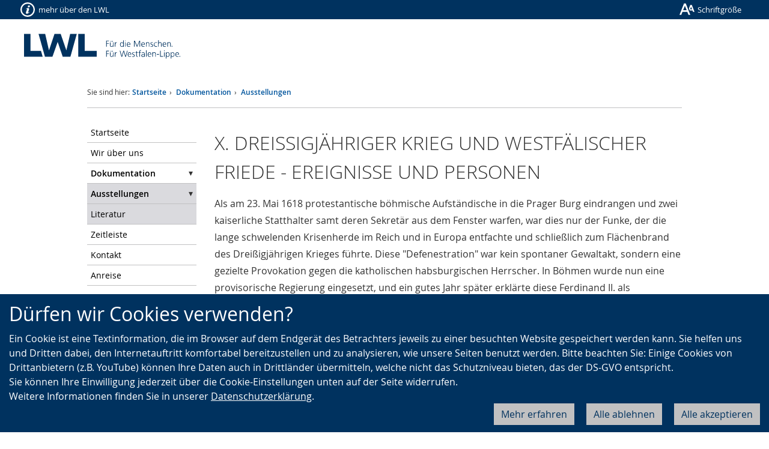

--- FILE ---
content_type: text/html; charset=utf-8
request_url: https://www.westfaelischer-friede.de/de/dokumentation/ausstellungen/krieg_30/
body_size: 15738
content:
<!doctype html>



<html lang="de">
    <head>
        <title>
            
            
    
    
    
    
        LWL
        
        |
    
    
    30 jahre Krieg
    

        </title>
        
        <meta name="qid" content="191"/>
        
        
            <meta name="google-site-verification"
                  content="W29REdGP01rRiupc_tv3b4XyutXyB3bVZ5VlTdifdaY"/>
        
        
            
            
                <meta name="robots"
                      content="noindex,follow"/>
            
            
            <meta name="viewport" content="width=device-width, initial-scale=1"/>
        
        

        
        
            <link rel="shortcut icon" href="/static/favicon.dbe22fe628ea.ico"/>
        
        <link rel="stylesheet" type="text/css" href="/static/css/base.02255995f566.css"/>
        
        
        
        
<link rel="stylesheet"
      href="/static/django_privacy_mgmt/css/privacy_mgmt.603526e06851.css" />


        <link rel="stylesheet"
              type="text/css"
              href="/static/css/django_privacy_mgmt/main.4faa3b1e71e0.css"/>
        
<script src="/static/django_privacy_mgmt/js/libs/js-cookie-3.0.5.ad8722b77203.js"></script>
<script src="/static/django_privacy_mgmt/js/privacy_mgmt.c88038be1b12.js"></script>
<script id="tracking_items" type="application/json">[{"name": "Youtube Videos", "slug": "YOUTUBE_VIDEOS", "id": 37, "description": "", "category": "SOCIAL_MEDIA"}, {"name": "Matomo", "slug": "MATOMO", "id": 34, "description": "", "category": "STATISTICS"}, {"name": "Notwendige Cookies", "slug": "ESSENTIAL_COOKIES", "id": 31, "description": "", "category": "ESSENTIAL"}]</script>

        
        
        

    
        
        
        
            
                <meta property="og:title" content="30 jahre Krieg">
            
            
                <meta property="og:url" content="https://www.westfaelischer-friede.de/de/dokumentation/ausstellungen/krieg_30/">
            
            
            
            
                <meta property="og:type" content="Article">
            
            
            
            
            
            
            
            
            
            
            
            
        
        
            <meta name="twitter:domain" content="www.westfaelischer-friede.de">
            
                <meta name="twitter:card" content="summary">
            
            
                <meta name="twitter:title" content="30 jahre Krieg">
            
            
                <meta name="twitter:url" content="https://www.westfaelischer-friede.de/de/dokumentation/ausstellungen/krieg_30/">
            
            
            
            
            
        
        
        
    


        
    </head>
    <body id="top"
          class="no-js lang-de  root-id-37093">
        
        
            <div class="skiplinks">
                <a class="sr-only sr-only-focusable" href="#mainnav" tabindex="1">Zur Hauptnavigation</a>
                <a class="sr-only sr-only-focusable" href="#sidenav" tabindex="2">Zur Seitennavigation</a>
                <a class="sr-only sr-only-focusable" href="#content" tabindex="3">Zum Inhalt</a>
            </div>
        
        

    
    
    
    
        
    
    
        <script type="text/javascript">
            var pkBaseURL = "https://piwik.lwl.org/piwik/";
            document.write(unescape("%3Cscript src='" + pkBaseURL + "piwik.js' type='text/javascript'%3E%3C/script%3E"));
        </script>
        <script type="text/javascript" async>
            (function () {
                const getCookieValue = (name) => {
                    try {
                        return document.cookie.match('(^|;)\\s*' + name + '\\s*=\\s*([^;]+)')?.pop() || '';
                    } catch (err) {
                        if (console && console.error) {
                            console.error(err);
                        }
                        return null;
                    }
                };
                const initPiwik = (tag) => {
                    const tracker = Piwik.getTracker(pkBaseURL + 'piwik.php', tag);

                    if (django_privacy_mgmt && django_privacy_mgmt.getPreference('STATISTICS')) {
                        tracker.setCookieConsentGiven();
                    } else {
                        tracker.disableCookies();
                    }

                    const contrastMode = getCookieValue('lwl-contrast-mode') === 'true';
                    tracker.setCustomDimension(1, contrastMode ? 'Active' : 'Inactive');
                    const fontsEnlarged = getCookieValue('lwl-font-settings') === 'true';
                    tracker.setCustomDimension(2, fontsEnlarged ? 'Large' : 'Normal');
                    const reducedAnimations = localStorage.getItem('animations') === 'off' || window.matchMedia('(prefers-reduced-motion: reduce)').matches
                    tracker.setCustomDimension(3, reducedAnimations ? 'Reduced' : 'Normal');

                    tracker.trackPageView();
                    tracker.enableLinkTracking();
                    window.tracker = tracker;
                };

                try { initPiwik(2); } catch(err) {}
                try { initPiwik(191); } catch(err) {}
            })();
        </script>
    
    <noscript>
        <div style="display: none;">
            <img src="https://piwik.lwl.org/piwik/piwik.php?idsite=2&amp;rec=1"
                 style="border:0"
                 alt="" />
            
                <img src="https://piwik.lwl.org/piwik/piwik.php?idsite=191&amp;rec=1"
                     style="border:0"
                     alt="" />
            
        </div>
    </noscript>


        
        



        
    
        
            

<div class="banner-cookie hidden-print" id="CookielawBanner">
    <div class="container">
        <h2 id="cookieinfo">Dürfen wir Cookies verwenden?</h2>
        <div class="cookie-wrapper">
            <span>Ein Cookie ist eine Textinformation, die im Browser auf dem Endgerät des Betrachters jeweils zu einer besuchten Website gespeichert werden kann. Sie helfen uns und Dritten dabei, den Internetauftritt komfortabel bereitzustellen und zu analysieren, wie unsere Seiten benutzt werden.  Bitte beachten Sie: Einige Cookies von Drittanbietern (z.B. YouTube) können Ihre Daten auch in Drittländer übermitteln, welche nicht das Schutzniveau bieten, das der DS-GVO entspricht.<br/>Sie können Ihre Einwilligung jederzeit über die Cookie-Einstellungen unten auf der Seite widerrufen.<br/>Weitere Informationen finden Sie in unserer <a href="/datenschutzerklaerung/">Datenschutzerklärung</a>.</span>
            <div class="cookie-controls">
                <button class="close-cookies btn btn-primary pull-right btn-light js-cookie-accept">
                    Alle akzeptieren
                </button>
                <button class="btn btn-primary pull-right js-modal-reject-all">Alle ablehnen</button>
                <button class="btn btn-primary pull-right btn-light js-cookie-settings">Mehr erfahren</button>
            </div>
        </div>
    </div>
</div>

        
        
        
            



<header class="header" role="banner">
    <div class="header-container">
        <div class="print-data">
            <span class="print-data-title">
                
                    www.westfaelischer-friede.de |
                    30 jahre Krieg
                    
                    
                
                - 25.01.2026
            </span>
            <span class="print-data-url">URL: https://www.westfaelischer-friede.de/de/dokumentation/ausstellungen/krieg_30/</span>
        </div>
        
        <div class="header-bar header-bar-small clearfix hidden-print"><a href="#"
                       class="pull-left header-bar-link header-bar-small-navigation"
                       data-toggle="popover"
                       data-placement="bottom"
                       data-content-target="popover-content-small-navigation"><span class="icon icon-tools-info-b-nobg"></span><span class="hidden-xs">mehr über den LWL</span></a><a href="#"
                   class="header-bar-link header-bar-font-size"
                   data-toggle="popover"
                   data-placement="bottom"
                   data-content-target="popover-content-font-size"><span class="icon icon-tools-font-size-nobg"></span><span class="hidden-xs">Schriftgröße</span></a><div class="popover popover-small-navigation fade bottom in"><div class="arrow"></div><div class="popover-content popover-content-small-navigation hidden hidden-print"><p>
    Der Landschaftsverband Westfalen-Lippe (LWL) arbeitet als Kommunalverband mit rund 17.000 Beschäftigten für die 8,3 Millionen Menschen in der Region Westfalen-Lippe. Er betreibt 35 Förderschulen, 21 Krankenhäuser und 18 Museen und ist außerdem einer der größten deutschen Hilfezahler für Menschen mit Behinderung.
</p><p>
    Mehr über die Arbeit und Aufgaben des LWL erfahren Sie hier:
</p><ul><li><a href="//www2.lwl.org/de/"
                   class="">LWL-Startseite</a></li><li><a href="//www2.lwl.org/de/LWL/portal/der-lwl-im-ueberblick/was-ist-der-lwl/"
                   class="">LWL im Überblick</a></li><li><a href="//www.politik.lwl.org/de/"
                   class="">Politik</a></li><li><a href="//www.lwl-soziales.de/de/"
                   class="">Soziales</a></li><li><a href="//www.lwl-psychiatrieverbund.de/de/"
                   class="">Psychiatrie</a></li><li><a href="//www.lwl-massregelvollzug.de/de/"
                   class="">Maßregelvollzug</a></li><li><a href="//jugend-und-schule.lwl.org/de/"
                   class="">Jugend und Schule</a></li><li><a href="//www.lwl-kultur.de/de/"
                   class="active">Kultur</a></li></ul></div></div><div class="popover popover-font-size fade bottom in"><div class="arrow"></div><div class="popover-content popover-content-font-size hidden hidden-print"><p>
                            Die Größe der Schrift und der Grafiken lässt sich sehr einfach über den Browser vergrößern oder verkleinern. Dazu einfach die STRG/CTRL-Taste gedrückt halten (Mac: &#8984;-Taste) und dann die Taste [+] (Plus) zum Vergrößern oder [&ndash;] (Minus) zum Verkleinern drücken. Mit der Kombination STRG (Mac: &#8984;-Taste) und 0 (Null) wird die Schriftgröße wieder auf die Standardeinstellungen zurückgesetzt.
                        </p><a class="popover-close" href="#">[×] schließen</a></div></div></div>
        <div class="header-logo clearfix">
            <div class="header-col col-xs-24">
                <h1 class="header-logo-main">
                    <a class="logo" href="//www.lwl.org/" accesskey="1">
                        <img class="visible-print-inline"
                            src="/static/img/logo-print.c82afefe1026.svg"
                            width="260"
                            height="42"
                            alt="LWL. Für die Menschen. Für Westfalen-Lippe."/>
                    </a>
                </h1>
            </div>
        </div>
        <nav id="mainnav" class="navbar navbar-default clearfix">
            <div id="mainnav-collapse"
                 class="navbar-collapse collapse"
                 aria-expanded="false"
                 role="menu">
                
                    
                
            </div>
        </nav>
        
            
            
        
    </div>
</header>

        
    
    
    <div class="container layout-col">
        <div class="row layout-row">
            
    <div class="maincontent center-block">
        <div class="col-sm-24 col-md-24 layout-col layout-breadcrumbs hidden-print">
            
            
                
                    <ul class="breadcrumb">
                        

<li>Sie sind hier:</li>

    
    <li  class="breadcrumb-first-item">
        <a href="/de/">
        Startseite
        </a>
    </li>

    
    <li >
        <a href="/de/dokumentation/">
        Dokumentation
        </a>
    </li>

    
    <li >
        <a href="/de/dokumentation/ausstellungen/">
        Ausstellungen
        </a>
    </li>


                    </ul>
                
            
        </div>
        
<div class="col-sm-5 col-md-5 layout-col layout-sidebar layout-sidebar-left">
    <button type="button"
            class="navbar-toggle collapsed"
            data-toggle="collapse"
            data-target="#sidenav-collapse"
            aria-expanded="false">
        <span class="icon">
            <span class="icon-bar"></span>
            <span class="icon-bar"></span>
            <span class="icon-bar"></span>
        </span>
        <span class="navbar-toggle-text">Navigation</span>
    </button>
    <div class="collapse navbar-collapse"
         id="sidenav-collapse"
         aria-expanded="false">
        




        
        <ul id="sidenav" class="sidenav nav nav-stacked nav-pills">
            

    <li class="sidenav-item page-id-37093   sidenav-toplevel-item ">
        
            <a href="/de/">Startseite</a>
        
        
            
                

    <li class="sidenav-item page-id-37096    parent-id-37093 ">
        
            <a href="/de/wir_ueber_uns/">Wir über uns</a>
        
        
    </li>

    <li class="sidenav-item page-id-37099    sidenav-item-opened parent-id-37093 ">
        
            <a href="/de/dokumentation/">Dokumentation</a>
        
        
            
                <ul class="nav nav-stacked sidenav-depth-1">
                    

    <li class="sidenav-item page-id-37102    sidenav-item-opened parent-id-37099 ">
        
            <a href="/de/dokumentation/ausstellungen/">Ausstellungen</a>
        
        
            
                <ul class="nav nav-stacked sidenav-depth-2">
                    


                </ul>
            
        
    </li>

    <li class="sidenav-item page-id-37882    parent-id-37099 ">
        
            <a href="/de/dokumentation/literatur/">Literatur</a>
        
        
    </li>


                </ul>
            
        
    </li>

    <li class="sidenav-item page-id-37885    parent-id-37093 ">
        
            <a href="/de/zeitleiste/">Zeitleiste</a>
        
        
    </li>

    <li class="sidenav-item page-id-37915    parent-id-37093 ">
        
            <a href="/de/kontakt/">Kontakt</a>
        
        
    </li>

    <li class="sidenav-item page-id-37933    parent-id-37093 ">
        
            <a href="/de/anreise/">Anreise</a>
        
        
    </li>


            
        
    </li>


        </ul>
        
    </div>
</div>

        <div id="content"
             class="col-sm-19 col-md-19 layout-col layout-main-content">
            
            
<div class="article article-plain-text" id="anker-76837">
    <div class="article-body">
        
            <h2 class="article-title">
                <span>X. DREISSIGJÄHRIGER KRIEG UND WESTFÄLISCHER FRIEDE - EREIGNISSE UND PERSONEN</span>
            </h2>
        
        
        <div class="article-text">Als am 23. Mai 1618 protestantische böhmische Aufständische in die Prager Burg eindrangen und zwei kaiserliche Statthalter samt deren Sekretär aus dem Fenster warfen, war dies nur der Funke, der die lange schwelenden Krisenherde im Reich und in Europa entfachte und schließlich zum Flächenbrand des Dreißigjährigen Krieges führte. Diese "Defenestration" war kein spontaner Gewaltakt, sondern eine gezielte Provokation gegen die katholischen habsburgischen Herrscher. In Böhmen wurde nun eine provisorische Regierung eingesetzt, und ein gutes Jahr später erklärte diese Ferdinand II. als böhmischen König für abgesetzt.
<br><br>
Doch die böhmischen Stände und ihr neu gewählter König, Kurfürst Friedrich V. von der Pfalz, vermochten es nicht, die protestantischen Kräfte zu einigen und für ihre Sache zu gewinnen. Ferdinand II. dagegen, seit 1619 auch Kaiser des Heiligen Römischen Reiches, wurde von seinen spanischen Verwandten und der katholischen Liga unter Maximilian von Bayern unterstützt. Mit der Schlacht am Weißen Berg endete der böhmische Aufstand bereits 1620 in einer vernichtenden Niederlage der Protestanten. Ferdinand ließ die Führer der Aufständischen öffentlich hinrichten, Böhmen wurde rekatholisiert: Besitzverschiebungen, Enteignung und Flucht eines Großteils der böhmischen Oberschicht waren die Folge. Doch der Krieg weitete sich aus: Nach 12 Jahren Waffenstillstand flammte 1621 der Kampf der nördlichen Niederlande um ihre Unabhängigkeit von Spanien wieder auf, besonders die "Spanische Straße", Nachschublinie der Spanier von Norditalien bis nach Brabant, war heftig umkämpft.
<br><br>
1625 trat der dänische König Christian IV. als selbsternannter Anführer der protestantischen Sache in den Krieg ein - aber er war dem militärischen Potential der katholisch-kaiserlichen Partei ebenfalls nicht gewachsen: Bereits 1626 mußte er eine schwere Niederlage gegen den katholischen Feldherrn Tilly hinnehmen. Drei Jahre später schloß Christian IV. mit dem Kaiser den für ihn milden Frieden von Lübeck und zog sich nach Dänemark zurück. Doch auch jetzt kehrte kein Friede ein: Ferdinand II. erließ 1629 das Restitutionsedikt, welches die Rekatholisierung zahlreicher protestantischer Gebiete und Güter vorsah und somit die Spannungen erheblich verschärfte. Zudem landete der schwedische König Gustav II. Adolf im Sommer 1630 in Pommern. Es folgte ein spektakulärer schwedischer Siegeszug tief in den Süden des Reichs hinein, der allerdings jäh endete, als Gustav Adolf Ende 1632 in der Schlacht bei Lützen fiel, gerade 38jährig. Der frühe Elan der Schweden war gebrochen; die Kaiserlichen erstarkten aufs neue. Nach dem Sieg über die Schweden 1634 bei Nördlingen konnte Ferdinand II. 1635 den Prager Frieden mit Sachsen schließen, dem sich fast alle Reichsstände anschlossen. Doch angesichts dieses Erfolges der feindlichen Habsburger erklärte das katholische Frankreich im Mai 1635 dem spanischen König und damit - indirekt - auch dem Kaiser den Krieg: Der Krieg wandelte sich vom Religions- zum europäischen Mächtekrieg. Hauptschauplatz blieb allerdings das Reichsgebiet, das in den nun folgenden Jahren schlimmer verwüstet wurde als je zuvor. Die umherziehenden Heere schleppten Seuchen mit sich, Elend und Gewalt eskalierten. Schließlich einigten sich die Kriegsparteien 1641 auf Verhandlungen in Münster und Osnabrück. Doch erst als der Kaiser - geschwächt durch die abnehmende Unterstützung der Spanier, die seit 1640 durch Aufstände im eigenen Land gebunden waren und gegen Frankreich zunehmend ins Hintertreffen gerieten - 1645 gezwungen war, auch die Reichsstände einzuladen, kamen die Gespräche in Gang. Spanier und Niederländer unterschrieben am 30. Januar 1648 in Münster einen Vertrag, der die sieben nördlichen Provinzen endlich in die Unabhängigkeit entließ. Die Verträge vom 24. Oktober 1648 schließlich beendeten nicht nur ein halbes Jahrhundert politischer und militärischer Krisen, sondern etablierten auch eine vergleichsweise stabile Ordnung in der Mitte Europas. Im Reich traten nun - unter dem Eindruck der Schrecken des Krieges - für fast 100 Jahre rechtliche Argumente an die Stelle der militärischen.<br> 
<i>J. K. / A. L.</i></div>
    </div>
    
        
<p class="scroll-to-top hidden-print">
    <a class="js-localscroll" href="#top">↑ Zum Seitenanfang</a>
</p>

    
</div>

<div class="article article-plain-text" id="anker-76840">
    <div class="article-body">
        
            <h2 class="article-title">
                <span>X.1. Der Prager Fenstersturz </span>
            </h2>
        
        
        <div class="article-text"><table border="0" width="545" cellpadding="0" cellspacing="0">
<tbody><tr><td align="right"><a href="http://www.lwl.org/LWL/Kultur/Westfaelischer_Friede/dokumentation/ausstellungen/prager/index2_html" class="g"></a></td></tr>
<tr><td><hr></td></tr>
<tr>
<td>Der große Krieg begann an der Peripherie des Reiches: Beim Prager Fenstersturz vom 23. Mai 1618 vollzog die böhmische Ständeopposition die radikale Abkehr vom Habsburger Erzherzog Ferdinand von Innerösterreich, der erst elf Monate zuvor zum König von Böhmen angenommen worden war. Dank familiärer Streitigkeiten im Hause Habsburg hatten die Ständevertreter in den Jahren zuvor ihren Einfluß auf die Regierungsgeschäfte ausgedehnt; auch konnten sie ihr protestantisches Bekenntnis zunehmend freier ausüben. Von Ferdinand war für die Zukunft eine entschlossene Zurückdrängung dieser ständischen Errungenschaften zu erwarten. Die aus dem Fenster geworfenen Räte überlebten den Anschlag, doch die Beziehung zwischen Herrscher und Beherrschten erlitt irreparablen Schaden. Die Stände setzten den Habsburger ab und wählten Kurfürst Friedrich V. von der Pfalz zum neuen König von Böhmen. Daraufhin sammelte Ferdinand eine politisch-militärische Koalition, um seine Autorität und die frühere politische Ordnung wiederherzustellen.
</td>
</tr>
</tbody></table> </div>
    </div>
    
        
<p class="scroll-to-top hidden-print">
    <a class="js-localscroll" href="#top">↑ Zum Seitenanfang</a>
</p>

    
</div>

<div class="article article-plain-text" id="anker-76843">
    <div class="article-body">
        
            <h2 class="article-title">
                <span>X.2. Die Schlacht am Weißen Berg </span>
            </h2>
        
        
        <div class="article-text"><table border="0" width="545" cellpadding="0" cellspacing="0">
<tbody><tr><td align="right"><a href="http://www.lwl.org/LWL/Kultur/Westfaelischer_Friede/dokumentation/ausstellungen/weisser_berg/index2_html" class="g"></a></td></tr>
<tr><td><hr></td></tr>
<tr>
<td>Nach dem Prager Fenstersturz setzten die Aufständischen eine provisorische Regierung in Böhmen ein, die im August 1619 Ferdinand II. absetzte und statt dessen den jungen Kurfürsten Friedrich V. von der Pfalz, Oberhaupt der protestantischen Union, als Regenten annahm. Doch als kurz danach die Kurfürsten - einschließlich des Pfälzers - den in Böhmen abgesetzten Ferdinand zum Kaiser wählten, verschlechterte sich die Lage der böhmischen Ständeopposition und ihres neuen Königs rasch. Aus dem Aufstand gegen den böhmischen König war ein Aufstand gegen den römisch-deutschen Kaiser geworden. Traditionsbewußte Fürsten wie der sächsische Kurfürst waren kaum bereit, Friedrich weiter zu unterstützen. So blieben die Böhmen weitgehend auf sich allein gestellt, als es am 8. November 1620 vor den Toren Prags zur ersten großen Schlacht des Krieges kam: Truppen der Liga und des Kaisers vernichteten innerhalb von zwei Stunden das böhmische Heer. Friedrich, von nun an spöttisch der "Winterkönig" genannt, mußte fliehen, und die Habsburger kehrten mit erweiterter Macht nach Böhmen zurück.
</td>
</tr>
</tbody></table> </div>
    </div>
    
</div>

<div class="article article-plain-text" id="anker-76846">
    <div class="article-body">
        
            <h2 class="article-title">
                <span>X.3. Veltlin - Heidelberg - Breda. Spanische Straße und Pfälzischer Krieg</span>
            </h2>
        
        
        <div class="article-text"><table border="0" width="545" cellpadding="0" cellspacing="0">
<tbody><tr><td align="right"><a href="http://www.lwl.org/LWL/Kultur/Westfaelischer_Friede/dokumentation/ausstellungen/veltlin/index2_html" class="g"></a></td></tr>
<tr><td><hr></td></tr>
<tr>
<td>Die Niederlage Friedrichs V. in Böhmen gab dessen Stammlande im Reich dem Zugriff der Sieger preis. Die Flandrische Armee der Spanier unter Ambrogio Spinola setzte sich zwischen 1620 und 1623 in den Besitz der Rheinpfalz. Spanien gewann dadurch einen wichtigen Stützpunkt an der "Spanischen Straße", jener logistischen Verbindungslinie zwischen Mailand und Brüssel, auf der Waren und Waffen für die Streitkräfte in den Niederlanden transportiert wurden. Auch die Konfrontation zwischen Spanien und den Graubündner Talschaften stand in Zusammenhang mit den strategischen Bedürfnissen der katholischen Großmacht: Die mehrheitlich protestantischen Veltliner Einwohner sollten rekatholisiert und den spanischen Militärbedürfnissen dienstbar gemacht werden. Für einige Jahre standen die Verkehrswege den Spaniern offen. Dadurch begünstigt, erzielte Spinolas Armee 1625 ihren größten Erfolg in den Niederlanden, die Einnahme der Oranierstadt Breda.
</td>
</tr>
</tbody></table> </div>
    </div>
    
        
<p class="scroll-to-top hidden-print">
    <a class="js-localscroll" href="#top">↑ Zum Seitenanfang</a>
</p>

    
</div>

<div class="article article-plain-text" id="anker-76849">
    <div class="article-body">
        
            <h2 class="article-title">
                <span>X.4. Dänischer Feldzug und Auftritt Wallensteins </span>
            </h2>
        
        
        <div class="article-text"><table border="0" width="545" cellpadding="0" cellspacing="0">
<tbody><tr><td align="right"><a href="http://www.lwl.org/LWL/Kultur/Westfaelischer_Friede/dokumentation/ausstellungen/d_feldzug/index2_html" class="g"></a></td></tr>
<tr><td><hr></td></tr>
<tr>
<td>König Christian IV. von Dänemark hatte sich 1625 mit England und den Vereinigten Niederlanden verbündet, um dem militärischen Vordringen der katholischen Heere nach Norddeutschland entgegenzutreten. Dabei konnte er in seiner Eigenschaft als Herzog von Holstein und als Obrist des Niedersächsischen Kreises sein bewaffnetes Auftreten als Schutzmaßnahme für die norddeutschen Stände rechtfertigen. Als das Ligaheer unter Tilly und Wallensteins neugeworbene Streitmacht ihm rasch hintereinander schwere Niederlagen zufügten, mußte Christian 1629 in Lübeck Frieden mit dem Kaiser schließen. Zwar waren die Bedingungen mild, das Ansehen des Dänenkönigs war aber angeschlagen, und Einfluß auf das weitere Kriegsgeschehen im Reich konnte er nicht mehr nehmen. Demgegenüber stand Kaiser Ferdinand II. auf der Höhe seiner Macht und verfügte im selben Jahr das Restitutionsedikt, die Rückgabe aller Kirchengüter, die seit 1552/1555 in protestantische Hand geraten waren, an ihre früheren Besitzer.
</td>
</tr>
</tbody></table> </div>
    </div>
    
        
<p class="scroll-to-top hidden-print">
    <a class="js-localscroll" href="#top">↑ Zum Seitenanfang</a>
</p>

    
</div>

<div class="article article-plain-text" id="anker-76852">
    <div class="article-body">
        
            <h2 class="article-title">
                <span>X.5. Der </span>
            </h2>
        
        
        <div class="article-text"><table border="0" width="545" cellpadding="0" cellspacing="0">
<tbody><tr><td align="right"><a href="http://www.lwl.org/LWL/Kultur/Westfaelischer_Friede/dokumentation/ausstellungen/loewe/index2_html" class="g"></a></td></tr>
<tr><td><hr></td></tr>
<tr>
<td>Die schwedische Verfassung band die Herrschaftsweise des Königs an die Zustimmung des Reichsrates und des Reichstages; nur hinsichtlich der äußeren Sicherheitspolitik verfügte er über freiere Handlungsoptionen. Seine sorgfältig geplante Landung auf Usedom/Pommern im Mittsommer 1630 begründete er als "Rettung" der Protestanten im Reich. Sie war militärisch u.a. durch die Entlassung Wallensteins aus seinem ersten Generalat und die Verlegung kaiserlicher Truppen nach Italien begünstigt. Die protestantischen Reichsfürsten zögerten zunächst, sich mit Gustav Adolf zu verbünden. Erst die Zerstörung Magdeburgs durch kaiserliche Truppen im Mai 1631 bewog Kursachsen und Kurbrandenburg zur Allianz mit Schweden. Der überwältigende Sieg der verbündeten schwedischen und sächsischen Heere in der Schlacht bei Breitenfeld (September 1631) öffnete den Schweden West- und Süddeutschland. Hatte sich Gustav Adolf schon in der innerschwedischen Propaganda als "Retter" und "Löwe aus Mitternacht", also aus dem Norden, stilisieren lassen, so wurde diese Interpretation nach seiner Landung gleichsam zum Leitmotiv schwedisch-protestantischer Propaganda, bald aber auch eines hochfliegenden Selbstverständnisses.
</td>
</tr>
</tbody></table> </div>
    </div>
    
        
<p class="scroll-to-top hidden-print">
    <a class="js-localscroll" href="#top">↑ Zum Seitenanfang</a>
</p>

    
</div>

<div class="article article-plain-text" id="anker-76855">
    <div class="article-body">
        
            <h2 class="article-title">
                <span>X.6. Gustav Adolf ? Verehrung und Kult</span>
            </h2>
        
        
        <div class="article-text"><table border="0" width="545" cellpadding="0" cellspacing="0">
<tbody><tr><td align="right"><a href="http://www.lwl.org/LWL/Kultur/Westfaelischer_Friede/dokumentation/ausstellungen/gustav/index2_html" class="g"></a></td></tr>
<tr><td><hr></td></tr>
<tr>
<td>Mit dem Sieg von Breitenfeld setzte eine mythische Verehrung Gustav Adolfs ein, die ihn im Verlauf des Krieges ? nicht zuletzt dank seiner eigenen Propaganda ? zur Retter- und Erlösergestalt stilisierte. Nach seinem Tod steigerte sich dies zu einem wahren Kult. Die Popularität des Königs spiegelte sich in vorher nie dagewesenem Maße in kunsthandwerklichen Gegenständen und brachte eine regelrechte "Industrie" hervor. Der diesem Thema gewidmete Raum der Ausstellung zeigt einerseits persönliche Geschenke, die Gustav Adolf selbst vergab und die in späterer Zeit wie "Sekundärreliquien" behandelt wurden, andererseits sind offizielle Präsente zu sehen, die er selbst erhielt - wie beispielsweise Teile des Hainhofer Kunstschrankes. Die dritte und größte Gruppe von Reliquien der Gustav Adolf-Verehrung sind Produkte wie Tafelgeräte, Wachsfigürchen oder Spielsteine.
</td>
</tr>
</tbody></table> </div>
    </div>
    
        
<p class="scroll-to-top hidden-print">
    <a class="js-localscroll" href="#top">↑ Zum Seitenanfang</a>
</p>

    
</div>

<div class="article article-plain-text" id="anker-76858">
    <div class="article-body">
        
            <h2 class="article-title">
                <span>X.7. Tod bei Lützen</span>
            </h2>
        
        
        <div class="article-text"><table border="0" width="545" cellpadding="0" cellspacing="0">
<tbody><tr><td align="right"><a href="http://www.lwl.org/LWL/Kultur/Westfaelischer_Friede/dokumentation/ausstellungen/tod_bei/index2_html" class="g"></a></td></tr>
<tr><td><hr></td></tr>
<tr>
<td>Gustav Adolfs politische Ambitionen werden in einer großen Büste anschaulich, die von der Putt für die Festung Gustavsburg entwarf, die zeitweilige Residenz des Königs bei Mainz. Für die katholischen Mächte nahmen die territorialen Zugewinne in Kurbayern bedrohliche Formen an; der Übergang schwedischer Truppen über den Lech und der Tod des kaiserlichen Heerführers Tilly waren einschneidende Ereignisse. Zu Gustav Adolfs Hauptgegner wurde der neuerlich berufene Generalissimus Wallenstein. Die nur kurze, wenngleich militärisch erfolgreiche Phase schwedischer Kriegsführung auf Reichsboden unter dem Oberkommando von Gustav Adolf endete im November 1632 jäh mit dem Tod des Königs bei Lützen.
</td>
</tr>
</tbody></table> </div>
    </div>
    
        
<p class="scroll-to-top hidden-print">
    <a class="js-localscroll" href="#top">↑ Zum Seitenanfang</a>
</p>

    
</div>

<div class="article article-plain-text" id="anker-76861">
    <div class="article-body">
        
            <h2 class="article-title">
                <span>X.8. Nördlingen ? Letzter Triumph der Habsburger </span>
            </h2>
        
        
        <div class="article-text"><table border="0" width="545" cellpadding="0" cellspacing="0">
<tbody><tr><td align="right"><a href="http://www.lwl.org/LWL/Kultur/Westfaelischer_Friede/dokumentation/ausstellungen/letzter/index2_html" class="g"></a></td></tr>
<tr><td><hr></td></tr>
<tr>
<td>Der Tod des Schwedenkönigs ließ ein Machtvakuum entstehen. Die schwedische Außenpolitik lag nun ganz in Händen des Reichskanzlers Axel Oxenstierna. Kaiserliche wie schwedische Kriegspartei umwarben gleichermaßen die protestantischen Vormächte Sachsen und Brandenburg. Wallenstein, in dieser Hinsicht Gegenspieler Oxenstiernas, versuchte durch Geheimverhandlungen beiderseitige Allianzen zu schließen. Sein undurchsichtiges Taktieren wurde ihm zum Verhängnis: Seine Ermordung in Cheb/Eger gehört zu den bekanntesten Momenten des Krieges; sie wurde schon von den Zeitgenossen unterschiedlich interpretiert. Schließlich bewog der überwältigende Sieg der kaiserlichen Truppen bei Nördlingen (1634) den Großteil der Reichsstände, dem 1635 zwischen dem Kaiser und Kursachsen geschlossenen Prager Frieden beizutreten. Schweden war nun von den meisten Bündnispartnern verlassen. Doch die protestantischen Stände fanden eine neue Schutzmacht mit Frankreich, das kurz darauf offen in den Krieg eintrat.
</td>
</tr>
</tbody></table> </div>
    </div>
    
        
<p class="scroll-to-top hidden-print">
    <a class="js-localscroll" href="#top">↑ Zum Seitenanfang</a>
</p>

    
</div>

<div class="article article-plain-text" id="anker-76864">
    <div class="article-body">
        
            <h2 class="article-title">
                <span>X.9. Kaiser, König, Kardinal. Frankreich greift ein </span>
            </h2>
        
        
        <div class="article-text"><table border="0" width="545" cellpadding="0" cellspacing="0">
<tbody><tr><td align="right"><a href="http://www.lwl.org/LWL/Kultur/Westfaelischer_Friede/dokumentation/ausstellungen/kaiser/index2_html" class="g"></a></td></tr>
<tr><td><hr></td></tr>
<tr>
<td>War Frankreich zunächst durch seine Unterstützung der protestantischen Reichsfürsten und durch seine Finanzhilfe für Schweden nur indirekt am Krieg beteiligt, so griff es 1635 nach Beendigung der inneren Konflikte offen in den Krieg gegen Spanien ein. Ziele waren die Lösung Frankreichs aus der Umklammerung durch die spanischen und österreichischen Habsburger und die Schwächung der Macht des Kaisers innerhalb des Reiches; dabei sollten gleichzeitig die Gebiete nördlich der Pyrenäen und westlich des Oberrheins unter Frankreichs unumschränkte militärische Kontrolle gebracht werden. Auf französischer Seite bestimmten Ludwig XIII. und Kardinal Richelieu die Kriegsführung, denen in Spanien König Philipp IV. und Conde Duque Olivares gegenüberstanden. Im Kampf zwischen dem "Allerchristlichsten" und dem "Katholischen" König ging es Philipp IV. vor allem um Bewahrung der spanischen Vorrangstellung in Europa, die Sicherung der italienischen und burgundischen Positionen sowie die Untergrabung der politisch-militärischen Zusammenarbeit zwischen Frankreich und der niederländischen Republik. Während die Portraits und die allegorische Malerei dazu dienten, die jeweils eigenen Kriegserfolge zu verherrlichen, wurde besonders die französische Grafik in Form von Flugblättern und Pamphleten mit entsprechender Verbreitung dazu genutzt, den spanischen Gegner zu karikieren.
</td>
</tr>
</tbody></table> </div>
    </div>
    
        
<p class="scroll-to-top hidden-print">
    <a class="js-localscroll" href="#top">↑ Zum Seitenanfang</a>
</p>

    
</div>

<div class="article article-plain-text" id="anker-76867">
    <div class="article-body">
        
            <h2 class="article-title">
                <span>X.10. Der umkämpfte Weg zum Frieden </span>
            </h2>
        
        
        <div class="article-text"><table border="0" width="545" cellpadding="0" cellspacing="0">
<tbody><tr><td align="right"><a href="http://www.lwl.org/LWL/Kultur/Westfaelischer_Friede/dokumentation/ausstellungen/umkam_weg/index2_html" class="g"></a></td></tr>
<tr><td><hr></td></tr>
<tr>
<td>Weihnachten 1641 einigten sich Schweden, Frankreich und der Kaiser auf die Aufnahme von Friedensgesprächen in Münster und Osnabrück. Dies bedeutete freilich keineswegs das Inkrafttreten eines Waffenstillstands; die Kämpfe gingen vielmehr bis unmittelbar vor Friedensschluß 1648 weiter. 1643/45 unterband Schweden durch einen siegreichen Krieg gegen Christian IV. dänische Vermittlungsversuche. Als Spanien nach Niederlagen gegen Frankreich und wegen innenpolitischer Probleme in Katalonien und Portugal den Kaiser nicht mehr unterstützen konnte, geriet dieser militärisch nach der Schlacht bei Jankau (März 1645) in eine unhaltbare Lage. Ferdinand III. mußte in die Zulassung der Reichsstände zu den Verhandlungen einwilligen und seinen wichtigsten Ratgeber, den Grafen Trauttmansdorff, mit Sondervollmachten nach Westfalen entsenden. Nun wurden die Sachfragen ernsthaft verhandelt, so daß es am 24. Oktober 1648 zur Unterzeichnung des Friedensschlusses kam. Bereits am 30. Januar 1648 hatten Spanien und die Niederlande ihren Frieden geschlossen.
</td>
</tr>
</tbody></table> </div>
    </div>
    
        
<p class="scroll-to-top hidden-print">
    <a class="js-localscroll" href="#top">↑ Zum Seitenanfang</a>
</p>

    
</div>

            




        </div>
        
        <div class="col-sm-24 col-md-24 layout-col layout-footer hidden-print"></div>
    </div>

        </div>
    </div>

    
        
        
            <footer class="footer">
                <div class="footer-container">
                    
                    
                    
                        
                            
                            
                        
                    
                    <div class="footer-links clearfix">
                        <div class="col-24 col-md-6">© Landschaftsverband Westfalen-Lippe (LWL)</div>
                        <div class="col-sm-5 col-md-7 col-lg-8">
                            <ul class="list-inline footer-links-actions">
                                <li>
                                    <a href="#top" class="js-localscroll"><span class="icon icon-tools-top-nobg"></span><span class="visible-xs-inline visible-md-inline visible-lg-inline">Nach oben</span></a>
                                </li>
                                <li>
                                    <a href="#print" onclick="window.print()" rel="nofollow"><span class="icon icon-tools-print-nobg"></span><span class="visible-xs-inline visible-md-inline visible-lg-inline">Seite drucken</span></a>
                                </li>
                                <li>
                                    <a href="reperr"
                                       rel="nofollow"><span class="icon icon-tools-warning-nobg"></span><span class="visible-xs-inline visible-md-inline visible-lg-inline">Fehler melden</span></a>
                                </li>
                            </ul>
                        </div>
                        <div class="col-sm-19 col-md-11 col-lg-10 text-right">
                            <ul class="list-inline footer-links-info">
                                <li>
                                    <a href="https://www.lwl.org/LWL/Der_LWL/Barrierefreiheit/">Barrierefreiheit</a>
                                </li>
                                <li>
<a href="#" class="js-cookie-settings">Cookie-Einstellungen</a>
</li>
                                <li>
                                    <a href="https://www.lwl.org/LWL/Der_LWL/Datenschutz/">Datenschutz</a>
                                </li>
                                
                                <li>
                                    <a href="/kontakt/impressum"
                                       rel="noopener">Impressum</a>
                                </li>
                                
                                <li>
                                    <a href="/kontakt"
                                       rel="noopener">Kontakt</a>
                                </li>
                                <li>
                                    <a href="https://www.lwl.org/LWL/Der_LWL/English/">About LWL</a>
                                </li>
                            </ul>
                        </div>
                    </div>
                </div>
            </footer>
        
    

        

<div class="modal fade cookie-modal"
     id="privacysettings"
     tabindex="-1"
     role="dialog"
     aria-labelledby="privacylabel">
    <div class="modal-dialog privacy-modal" role="document">
        <div class="modal-content">
            <div class="modal-body">
                <div class="d-flex justify-content-between">
                    <h1 class="heading-plugin--h3 mb-4">Cookies im Allgemeinen</h1>
                    <button type="button"
                            class="btn btn-link close"
                            data-dismiss="modal"
                            aria-label="Schließen">
                        Schließen
                        <span aria-hidden="true" class="btn btn-danger close-icon">
                            <svg class="icon icon-lg" viewBox="0 0 32 32">
                                <path d="M32 25.75c0 0.718-0.25 1.33-0.754 1.832l-3.664 3.664c-0.502 0.502-1.114 0.754-1.832 0.754s-1.328-0.252-1.832-0.754l-7.918-7.92-7.918 7.92c-0.504 0.502-1.114 0.754-1.832 0.754s-1.33-0.252-1.832-0.754l-3.664-3.664c-0.504-0.502-0.754-1.114-0.754-1.832 0-0.716 0.25-1.328 0.754-1.83l7.92-7.92-7.92-7.92c-0.504-0.502-0.754-1.114-0.754-1.83 0-0.718 0.25-1.33 0.754-1.832l3.664-3.664c0.502-0.502 1.114-0.754 1.832-0.754s1.328 0.252 1.832 0.754l7.918 7.92 7.918-7.92c0.504-0.502 1.114-0.754 1.832-0.754s1.33 0.252 1.832 0.754l3.664 3.664c0.504 0.502 0.754 1.114 0.754 1.832 0 0.716-0.25 1.328-0.754 1.83l-7.92 7.92 7.92 7.92c0.504 0.5 0.754 1.112 0.754 1.83z">
                                </path>
                            </svg>
                        </span>
                    </button>
                </div>
                <div><p>Auf unseren Internetseiten verwenden wir Cookies. Ein Cookie ist eine Textinformation, die die besuchte Website &uuml;ber den Webbrowser auf dem Computer des Betrachters (&bdquo;Client&ldquo;) platziert. Der Cookie wird entweder vom Webserver an den Browser gesendet oder von einem Skript (etwa JavaScript) in der Website erzeugt. Der Client sendet die Cookie-Information bei sp&auml;teren, neuen Besuchen dieser Seite mit jeder Anforderung wieder an den Server. Um Ihnen eine angenehmere Erfahrung zu bieten, nutzen wir Cookies beispielsweise zum Speichern Ihrer Spracheinstellungen oder zur Erhebung von anonymen statistischen Daten, mit welchen wir das Besuchererlebnis/die Ergonomie auf unseren Online-Diensten optimieren k&ouml;nnen.</p>

<p>Cookies helfen uns dabei, unser digitales Angebot besser zu gestalten. Dabei setzen wir eigene Cookies und Cookies von Drittanbietern wie z.B. YouTube oder Google ein.<br />
Sie k&ouml;nnen hier oder in Ihren Browsereinstellungen das Setzen von technisch nicht erforderlichen Cookies einschr&auml;nken, verhindern oder widerrufen. Sie k&ouml;nnen auch die automatische L&ouml;schung von Cookies bei der Schlie&szlig;ung des Browserfensters veranlassen. Weitere Informationen zu den eingesetzten Cookies und der Verarbeitung Ihrer Daten erhalten Sie in unserer Datenschutzerkl&auml;rung.&nbsp;</p>

<p>Unten finden Sie die Cookies in Kategorien aufgeteilt, wobei Sie die Kategorie mittels Opt-in aus- oder abw&auml;hlen k&ouml;nnen.</p></div>
                
                    <div class="privacy-category">
                        <div class="privacy-category-head">
                            <label>
                                <span class="privacy-checkbox">
                                    <input type="checkbox"
                                           data-js="privacy-check"
                                           disabled="disabled"
                                           name="ESSENTIAL" />
                                </span>Unbedingt erforderliche Cookies
                            </label>
                            <span class="privacy-info-icon"
                                  data-js="privacy-info-toggle"
                                  data-target="info-ESSENTIAL">
                                <svg class="icon" viewBox="0 0 32 32">
                                    <path d="M32 16c0 2.902-0.714 5.578-2.146 8.030-1.428 2.452-3.372 4.394-5.82 5.824-2.454 1.432-5.13 2.146-8.036 2.146-2.9 0-5.578-0.714-8.030-2.146-2.454-1.43-4.39-3.374-5.824-5.824-1.428-2.452-2.144-5.126-2.144-8.030s0.716-5.58 2.144-8.032c1.434-2.452 3.372-4.392 5.824-5.822 2.452-1.432 5.128-2.148 8.030-2.148 2.904 0 5.582 0.716 8.036 2.148 2.45 1.43 4.392 3.372 5.82 5.822 1.432 2.452 2.146 5.128 2.146 8.032zM18.666 7.332v-3.334c0-0.196-0.060-0.354-0.188-0.478-0.124-0.124-0.284-0.188-0.478-0.188h-4c-0.194 0-0.354 0.062-0.48 0.188-0.124 0.124-0.186 0.284-0.186 0.478v3.334c0 0.196 0.060 0.356 0.186 0.48s0.288 0.186 0.48 0.186h4c0.196 0 0.354-0.062 0.478-0.186 0.128-0.124 0.188-0.284 0.188-0.48zM21.334 25.998v-3.332c0-0.196-0.064-0.354-0.188-0.478-0.124-0.126-0.286-0.19-0.48-0.19h-2v-10.664c0-0.196-0.060-0.358-0.188-0.48-0.124-0.124-0.284-0.188-0.478-0.188h-6.668c-0.194 0-0.352 0.062-0.478 0.188-0.124 0.124-0.186 0.286-0.186 0.48v3.332c0 0.196 0.062 0.354 0.186 0.478 0.126 0.126 0.286 0.19 0.478 0.19h2.002v6.664h-2.002c-0.194 0-0.352 0.062-0.478 0.19-0.124 0.124-0.186 0.284-0.186 0.478v3.332c0 0.196 0.062 0.356 0.186 0.48 0.126 0.124 0.286 0.188 0.478 0.188h9.334c0.196 0 0.356-0.062 0.48-0.188 0.124-0.124 0.188-0.284 0.188-0.48z">
                                    </path>
                                </svg>
                            </span>
                        </div>
                        <div class="privacy-info" id="info-ESSENTIAL"><p>Diese Cookies und Services sind n&ouml;tig, damit Sie unsere Online-Dienste besuchen und deren Features verwenden k&ouml;nnen. Ohne sie k&ouml;nnen zum Beispiel Services wie Login (Sessions), Spracheinstellungen, Einkaufswagen und Privacy-Einstellungen sowie sicherheitsrelevante Services nicht bereitgestellt werden. Mit Ausnahme des Logins (Sessions), werden keine&nbsp;sch&uuml;tzenswerten Informationen gesammelt, welche Sie identifizieren k&ouml;nnen. Die Verwendung der unbedingt (technisch) erforderlichen Cookies k&ouml;nnen Sie nicht abw&auml;hlen, da ohne diese eine Nutzung der Seite nicht m&ouml;glich ist (vgl. &sect; 25 Abs. 2 TTDSG).</p></div>
                        <ul class="privacy-item-list">
                            
                                <li class="privacy-item">
                                    <div class="privacy-item-head">
                                        <label>
                                            <input type="checkbox"
                                                   data-js="privacy-check"
                                                   data-category="ESSENTIAL"
                                                   disabled="disabled"
                                                   name="31" />
                                            Notwendige Cookies
                                        </label>
                                        
                                        <span class="privacy-info-toggle"
                                              data-js="privacy-info-toggle"
                                              data-target="info-31">
                                            <span class="privacy-info-arrow"></span>
                                        </span>
                                    </div>
                                    <div class="privacy-info" id="info-31">
                                        
                                        
                                            <ul>
                                                
                                                    <li>
                                                        <p>
                                                            <strong>lwl-tutorial</strong>
                                                        </p>
                                                        <p>Notwendig für die Navigation durch die Seitenebenen zur Anzeige der Unterseiten in der Navigation.</p>
                                                        
                                                            <p>Lebenszeit: Dauerhaft</p>
                                                        
                                                        
                                                    </li>
                                                
                                                    <li>
                                                        <p>
                                                            <strong>django_language</strong>
                                                        </p>
                                                        <p>Bestimmt die bevorzugte Sprache des Besuchers. Ermöglicht der Webseite, beim erneuten Besuch des Besuchers die bevorzugte Sprache festzulegen.</p>
                                                        
                                                            <p>Lebenszeit: 1 Jahr</p>
                                                        
                                                        
                                                    </li>
                                                
                                                    <li>
                                                        <p>
                                                            <strong>csrftoken</strong>
                                                        </p>
                                                        <p>Hilft, Cross-Site Request Forgery- (CSRF-) Angriffe zu verhindern.</p>
                                                        
                                                            <p>Lebenszeit: 1 Jahr</p>
                                                        
                                                        
                                                    </li>
                                                
                                                    <li>
                                                        <p>
                                                            <strong>Facebook Pixel</strong>
                                                        </p>
                                                        
                                                        
                                                        
                                                    </li>
                                                
                                            </ul>
                                        
                                    </div>
                                </li>
                            
                        </ul>
                    </div>
                
                    <div class="privacy-category">
                        <div class="privacy-category-head">
                            <label>
                                <span class="privacy-checkbox">
                                    <input type="checkbox"
                                           data-js="privacy-check"
                                           
                                           name="STATISTICS" />
                                </span>Cookies für die Website-Analyse
                            </label>
                            <span class="privacy-info-icon"
                                  data-js="privacy-info-toggle"
                                  data-target="info-STATISTICS">
                                <svg class="icon" viewBox="0 0 32 32">
                                    <path d="M32 16c0 2.902-0.714 5.578-2.146 8.030-1.428 2.452-3.372 4.394-5.82 5.824-2.454 1.432-5.13 2.146-8.036 2.146-2.9 0-5.578-0.714-8.030-2.146-2.454-1.43-4.39-3.374-5.824-5.824-1.428-2.452-2.144-5.126-2.144-8.030s0.716-5.58 2.144-8.032c1.434-2.452 3.372-4.392 5.824-5.822 2.452-1.432 5.128-2.148 8.030-2.148 2.904 0 5.582 0.716 8.036 2.148 2.45 1.43 4.392 3.372 5.82 5.822 1.432 2.452 2.146 5.128 2.146 8.032zM18.666 7.332v-3.334c0-0.196-0.060-0.354-0.188-0.478-0.124-0.124-0.284-0.188-0.478-0.188h-4c-0.194 0-0.354 0.062-0.48 0.188-0.124 0.124-0.186 0.284-0.186 0.478v3.334c0 0.196 0.060 0.356 0.186 0.48s0.288 0.186 0.48 0.186h4c0.196 0 0.354-0.062 0.478-0.186 0.128-0.124 0.188-0.284 0.188-0.48zM21.334 25.998v-3.332c0-0.196-0.064-0.354-0.188-0.478-0.124-0.126-0.286-0.19-0.48-0.19h-2v-10.664c0-0.196-0.060-0.358-0.188-0.48-0.124-0.124-0.284-0.188-0.478-0.188h-6.668c-0.194 0-0.352 0.062-0.478 0.188-0.124 0.124-0.186 0.286-0.186 0.48v3.332c0 0.196 0.062 0.354 0.186 0.478 0.126 0.126 0.286 0.19 0.478 0.19h2.002v6.664h-2.002c-0.194 0-0.352 0.062-0.478 0.19-0.124 0.124-0.186 0.284-0.186 0.478v3.332c0 0.196 0.062 0.356 0.186 0.48 0.126 0.124 0.286 0.188 0.478 0.188h9.334c0.196 0 0.356-0.062 0.48-0.188 0.124-0.124 0.188-0.284 0.188-0.48z">
                                    </path>
                                </svg>
                            </span>
                        </div>
                        <div class="privacy-info" id="info-STATISTICS"><p>Mit Ihrer Einwilligung verwenden wir die Open-Source-Software Matomo zur Analyse und statistischen Auswertung der Nutzung der Website. Hierzu werden Cookies eingesetzt. Die dadurch erhaltenen Informationen &uuml;ber die Websitenutzung werden ausschlie&szlig;lich an unsere Server &uuml;bertragen und in Nutzungsprofilen zusammengefasst. Eine Weitergabe der erfassten Daten an Dritte erfolgt nicht. Die IP-Adressen werden anonymisiert (IPMasking), sodass eine Zuordnung zu einzelnen Personen nicht m&ouml;glich ist. Die Verarbeitung der Daten erfolgt auf Grundlage Ihrer Einwilligung nach Art. 6 Abs. 1 S. 1 lit. a DSGVO.</p></div>
                        <ul class="privacy-item-list">
                            
                                <li class="privacy-item">
                                    <div class="privacy-item-head">
                                        <label>
                                            <input type="checkbox"
                                                   data-js="privacy-check"
                                                   data-category="STATISTICS"
                                                   
                                                   name="34" />
                                            Matomo
                                        </label>
                                        
                                        <span class="privacy-info-toggle"
                                              data-js="privacy-info-toggle"
                                              data-target="info-34">
                                            <span class="privacy-info-arrow"></span>
                                        </span>
                                    </div>
                                    <div class="privacy-info" id="info-34">
                                        
                                        
                                            <ul>
                                                
                                                    <li>
                                                        <p>
                                                            <strong>_pk_id*</strong>
                                                        </p>
                                                        <p>Erfasst Statistiken über Besuche des Benutzers auf der Website, wie z.B . die Anzahl der Besuche, durch schnittliche Verweildauer auf der Website und welche Seiten gelesen wurden.</p>
                                                        
                                                            <p>Lebenszeit: 1 Jahr</p>
                                                        
                                                        
                                                            <p>Domäne: piwik.lwl.org</p>
                                                        
                                                    </li>
                                                
                                                    <li>
                                                        <p>
                                                            <strong>_pk_ses*</strong>
                                                        </p>
                                                        <p>Wird von Piwik Analytics Platform genutzt, um Seitenabrufe des Besuchers während der Sitzung nach zu verfolgen.</p>
                                                        
                                                            <p>Lebenszeit: 1 Tag</p>
                                                        
                                                        
                                                            <p>Domäne: piwik.lwl.org</p>
                                                        
                                                    </li>
                                                
                                                    <li>
                                                        <p>
                                                            <strong>_pk_ref.*</strong>
                                                        </p>
                                                        <p>Speicherung der ID der Herkunftsseite (referrer ID)</p>
                                                        
                                                            <p>Lebenszeit: 6 Monate</p>
                                                        
                                                        
                                                            <p>Domäne: https://piwik.lwl.org/piwik/piwik.js</p>
                                                        
                                                    </li>
                                                
                                            </ul>
                                        
                                    </div>
                                </li>
                            
                        </ul>
                    </div>
                
                    <div class="privacy-category">
                        <div class="privacy-category-head">
                            <label>
                                <span class="privacy-checkbox">
                                    <input type="checkbox"
                                           data-js="privacy-check"
                                           
                                           name="SOCIAL_MEDIA" />
                                </span>Social Media
                            </label>
                            <span class="privacy-info-icon"
                                  data-js="privacy-info-toggle"
                                  data-target="info-SOCIAL_MEDIA">
                                <svg class="icon" viewBox="0 0 32 32">
                                    <path d="M32 16c0 2.902-0.714 5.578-2.146 8.030-1.428 2.452-3.372 4.394-5.82 5.824-2.454 1.432-5.13 2.146-8.036 2.146-2.9 0-5.578-0.714-8.030-2.146-2.454-1.43-4.39-3.374-5.824-5.824-1.428-2.452-2.144-5.126-2.144-8.030s0.716-5.58 2.144-8.032c1.434-2.452 3.372-4.392 5.824-5.822 2.452-1.432 5.128-2.148 8.030-2.148 2.904 0 5.582 0.716 8.036 2.148 2.45 1.43 4.392 3.372 5.82 5.822 1.432 2.452 2.146 5.128 2.146 8.032zM18.666 7.332v-3.334c0-0.196-0.060-0.354-0.188-0.478-0.124-0.124-0.284-0.188-0.478-0.188h-4c-0.194 0-0.354 0.062-0.48 0.188-0.124 0.124-0.186 0.284-0.186 0.478v3.334c0 0.196 0.060 0.356 0.186 0.48s0.288 0.186 0.48 0.186h4c0.196 0 0.354-0.062 0.478-0.186 0.128-0.124 0.188-0.284 0.188-0.48zM21.334 25.998v-3.332c0-0.196-0.064-0.354-0.188-0.478-0.124-0.126-0.286-0.19-0.48-0.19h-2v-10.664c0-0.196-0.060-0.358-0.188-0.48-0.124-0.124-0.284-0.188-0.478-0.188h-6.668c-0.194 0-0.352 0.062-0.478 0.188-0.124 0.124-0.186 0.286-0.186 0.48v3.332c0 0.196 0.062 0.354 0.186 0.478 0.126 0.126 0.286 0.19 0.478 0.19h2.002v6.664h-2.002c-0.194 0-0.352 0.062-0.478 0.19-0.124 0.124-0.186 0.284-0.186 0.478v3.332c0 0.196 0.062 0.356 0.186 0.48 0.126 0.124 0.286 0.188 0.478 0.188h9.334c0.196 0 0.356-0.062 0.48-0.188 0.124-0.124 0.188-0.284 0.188-0.48z">
                                    </path>
                                </svg>
                            </span>
                        </div>
                        <div class="privacy-info" id="info-SOCIAL_MEDIA"></div>
                        <ul class="privacy-item-list">
                            
                                <li class="privacy-item">
                                    <div class="privacy-item-head">
                                        <label>
                                            <input type="checkbox"
                                                   data-js="privacy-check"
                                                   data-category="SOCIAL_MEDIA"
                                                   
                                                   name="37" />
                                            Youtube Videos
                                        </label>
                                        
                                        <span class="privacy-info-toggle"
                                              data-js="privacy-info-toggle"
                                              data-target="info-37">
                                            <span class="privacy-info-arrow"></span>
                                        </span>
                                    </div>
                                    <div class="privacy-info" id="info-37">
                                        
                                        
                                            <ul>
                                                
                                                    <li>
                                                        <p>
                                                            <strong>NID</strong>
                                                        </p>
                                                        <p>Wird verwendet, um YouTube-Inhalte zu entsperren.</p>
                                                        
                                                            <p>Lebenszeit: 6 Monate</p>
                                                        
                                                        
                                                            <p>Domäne: google.com</p>
                                                        
                                                    </li>
                                                
                                                    <li>
                                                        <p>
                                                            <strong>PREF</strong>
                                                        </p>
                                                        <p>Dieses cookie speichert Ihre Präferenzen und andere Informationen, insbesondere bevorzugte Sprache, wie viele Suchergebnisse auf Ihrer Seite angezeigt werden sollen und ob Sie den SafeSearch-Filter von Google aktivieren möchten oder nicht.</p>
                                                        
                                                            <p>Lebenszeit: 2 Jahre</p>
                                                        
                                                        
                                                            <p>Domäne: .youtube.com</p>
                                                        
                                                    </li>
                                                
                                                    <li>
                                                        <p>
                                                            <strong>CONSENT</strong>
                                                        </p>
                                                        
                                                        
                                                            <p>Lebenszeit: 6 MONATE</p>
                                                        
                                                        
                                                            <p>Domäne: .youtube.com</p>
                                                        
                                                    </li>
                                                
                                                    <li>
                                                        <p>
                                                            <strong>VISITOR_INFO1_LIVE</strong>
                                                        </p>
                                                        <p>Hierbei handelt es sich um ein Cookie, das YouTube setzt, um die Bandbreite des Nutzers zu berechnen.</p>
                                                        
                                                            <p>Lebenszeit: 6 Monate</p>
                                                        
                                                        
                                                            <p>Domäne: .youtube.com</p>
                                                        
                                                    </li>
                                                
                                                    <li>
                                                        <p>
                                                            <strong>YSC</strong>
                                                        </p>
                                                        <p>Registriert eine eindeutige ID, um Statistiken der Videos von YouTube, die der Benutzer gesehen hat, zu behalten.</p>
                                                        
                                                            <p>Lebenszeit: Session</p>
                                                        
                                                        
                                                            <p>Domäne: .youtube.com</p>
                                                        
                                                    </li>
                                                
                                            </ul>
                                        
                                    </div>
                                </li>
                            
                        </ul>
                    </div>
                
            </div>
            <div class="modal-footer">
                <button type="button" class="btn btn-primary" data-js="privacy-save-settings">Auswahl speichern</button>
                &nbsp;
                <button type="button" class="btn btn-primary" data-js="privacy-reject-all">Alle ablehnen</button>
                &nbsp;
                <button type="button" class="btn btn-primary" data-js="privacy-accept-all">Alle akzeptieren</button>
            </div>
        </div>
    </div>
</div>

        
            <script data-base-url="/static/js/dist/"
                    src="/static/js/dist/bundle.3f95bb746a7b.js"></script>
        
        



        

        
        
        
        <div class="js-scroll-top scroll-to-top-fixed hidden-sm hidden-xs">
            <a class="js-localscroll" href="#top">
                <span class="icon icon-tools-top"></span>
                <span class="sr-only">Nach oben scrollen</span>
            </a>
        </div>
        <div class="browser-outdated" id="outdated" hidden="hidden">
            <noscript>
                <h3>Bitte schalten sie JavaScript ein</h3>
            </noscript>
            <h3>Ihr Browser ist nicht mehr zeitgemäss!</h3>
            <p>Updaten sie ihren Browser um diese Webseite richtig betrachten zu können.</p>
            <p>
                <a href="https://outdatedbrowser.com/"
                   class="btn btn-lg btn-outline"
                   id="btnUpdateBrowser">Browser jetzt updaten</a>
            </p>
            <p class="last">
                <a href="#" id="btnCloseUpdateBrowser" title="Close">×</a>
            </p>
        </div>
    </body>
</html>
